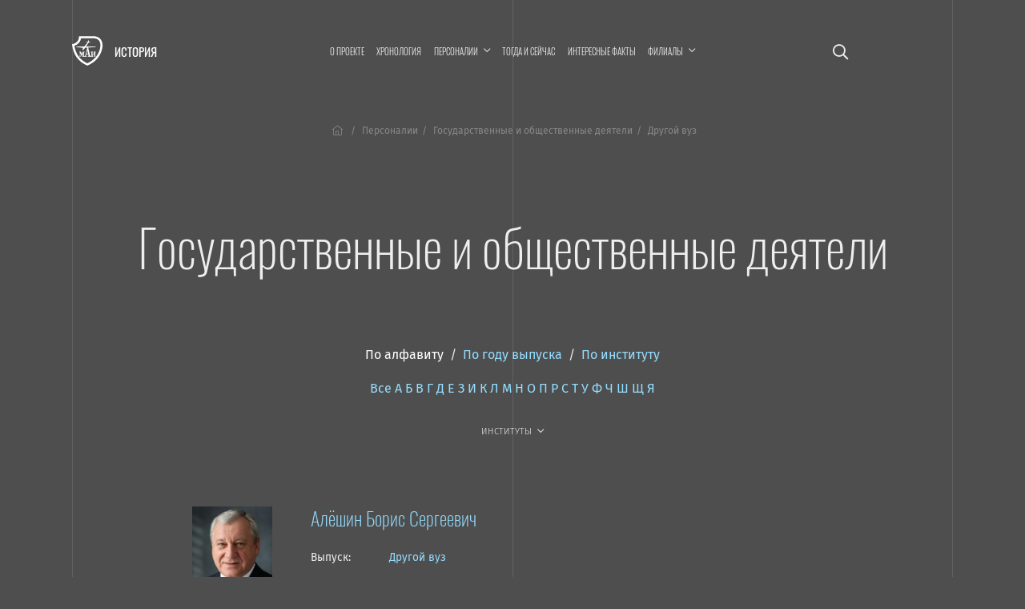

--- FILE ---
content_type: text/html; charset=UTF-8
request_url: https://history.mai.ru/personalities/index.php?letter=%EF%BF%BD%EF%BF%BD&sort=name&fac=5643&section=6390
body_size: 9015
content:
<!DOCTYPE html>
<html lang="ru">
<head>    
    <meta charset="UTF-8">
    <meta http-equiv="X-UA-Compatible" content="IE=edge">
    <meta name="viewport" content="width=device-width, initial-scale=1">
		<meta name="yandex-verification" content="78cb168f309f1de4" />
    <title>Государственные и общественные деятели</title>
    <!--	<meta name="viewport" content="width=device-width, initial-scale=1, shrink-to-fit=no">-->
	<link rel="stylesheet" href="https://dev.mai.ru/generic/generic.fonts.css">
	<link rel="stylesheet" href="https://dev.mai.ru/generic/vendor/bootstrap/4.3.1/css/bootstrap.min.css">
	<link rel="stylesheet" href="https://dev.mai.ru/generic/vendor/swiper/4.5.0/dist/css/swiper.min.css">
	<script src="https://dev.mai.ru/generic/vendor/jquery/jquery-3.4.1.min.js"></script>
	<script src="https://dev.mai.ru/generic/vendor/bootstrap/4.3.1/js/bootstrap.min.js"></script>
	<script src="https://dev.mai.ru/generic/vendor/swiper/4.5.0/dist/js/swiper.min.js"></script>
	<script src="https://unpkg.com/jarallax@1.10/dist/jarallax.min.js"></script>
	<!-- Include it if you want to use Video parallax -->
	<script src="https://unpkg.com/jarallax@1/dist/jarallax-video.min.js"></script>
	
	<!--photoswipe-->
	
	<link rel="stylesheet" href="https://dev.mai.ru/generic/vendor/photoswipe/4.1.2/photoswipe.css">
	<link rel="stylesheet" href="https://dev.mai.ru/generic/vendor/photoswipe/4.1.2/default-skin/default-skin.css">
	<script async src="https://dev.mai.ru/generic/vendor/photoswipe/4.1.2/photoswipe.js"></script>
	<script async src="https://dev.mai.ru/generic/vendor/photoswipe/4.1.2/photoswipe-ui-default.min.js"></script>
	
	<meta http-equiv="Content-Type" content="text/html; charset=UTF-8" />
<link href="/bitrix/cache/css/sL/history/page_855451a04dcc515f311bcb2560dfb6c5/page_855451a04dcc515f311bcb2560dfb6c5_v1.css?17642589381469" type="text/css"  rel="stylesheet" />
<link href="/bitrix/cache/css/sL/history/template_a939b4b6a57ab494f855c09f7ca33e15/template_a939b4b6a57ab494f855c09f7ca33e15_v1.css?176425893818037" type="text/css"  data-template-style="true" rel="stylesheet" />


	<link rel="stylesheet" href="https://dev.mai.ru/generic/vendor/fontawesome/fontawesome-pro-5.10.0-11-web/css/all.min.css?1768764909">
	<link rel="stylesheet" href="https://dev.mai.ru/generic/generic.css?1768764909">
	<link rel="stylesheet" href="/bitrix/templates/history/css/presets.css?1768764909">
	<link rel="stylesheet" href="/bitrix/templates/history/css/layout.css?1768764909">
	<!--<link rel="stylesheet" href="/bitrix/templates/history/css/section.css?1768764909">
	<link rel="stylesheet" href="/bitrix/templates/history/css/section.home.css?1768764909">-->
	<link rel="stylesheet" href="/bitrix/templates/history/css/main.css?1768764909">
	<link rel="stylesheet" href="/bitrix/templates/history/css/mainmenu.css?1768764909">
	<link rel="stylesheet" href="/bitrix/templates/history/mlmenu/css/demo.css?1768764909">
	<link rel="stylesheet" href="/bitrix/templates/history/mlmenu/css/component.css?1768764909">
	<link rel="stylesheet" href="/bitrix/templates/history/hero/hero.css?1768764909">
	<link rel="stylesheet" href="/bitrix/templates/history/x-slider/x-slider.css?1768764909">	
	<link rel="stylesheet" href="/bitrix/templates/history/css/spacing.css?1768764909">
	<link rel="stylesheet" href="/bitrix/templates/history/css/buttons.css?1768764909">
	<link rel="stylesheet" href="/bitrix/templates/history/css/tabs.css?1768764909">
	<link rel="stylesheet" href="/bitrix/templates/history/css/cards.css?1768764909">
	<link rel="stylesheet" href="/bitrix/templates/history/css/headings.css?1768764909">
	<link rel="stylesheet" href="/bitrix/templates/history/css/article.css?1768764909">	
	<link rel="stylesheet" href="/bitrix/templates/history/css/contacts.css?1768764909">
	<link rel="stylesheet" href="/bitrix/templates/history/css/tilenews.css?1768764909">
	<link rel="stylesheet" href="/bitrix/templates/history/css/tiles.css?1768764909">

	<!--favicon-->
	<link rel="shortcut icon" href="https://dev.mai.ru/generic/images/favicon/1.6/favicon-2015.ico" type="image/x-icon" />
	<link rel="apple-touch-icon" sizes="57x57" href="https://dev.mai.ru/generic/images/favicon/1.6/apple-touch-icon-57x57.png">
	<link rel="apple-touch-icon" sizes="60x60" href="https://dev.mai.ru/generic/images/favicon/1.6/apple-touch-icon-60x60.png">
	<link rel="apple-touch-icon" sizes="72x72" href="https://dev.mai.ru/generic/images/favicon/1.6/apple-touch-icon-72x72.png">
	<link rel="apple-touch-icon" sizes="76x76" href="https://dev.mai.ru/generic/images/favicon/1.6/apple-touch-icon-76x76.png">
	<link rel="apple-touch-icon" sizes="114x114" href="https://dev.mai.ru/generic/images/favicon/1.6/apple-touch-icon-114x114.png">
	<link rel="apple-touch-icon" sizes="120x120" href="https://dev.mai.ru/generic/images/favicon/1.6/apple-touch-icon-120x120.png">
	<link rel="apple-touch-icon" sizes="144x144" href="https://dev.mai.ru/generic/images/favicon/1.6/apple-touch-icon-144x144.png">
	<link rel="apple-touch-icon" sizes="152x152" href="https://dev.mai.ru/generic/images/favicon/1.6/apple-touch-icon-152x152.png">
	<link rel="apple-touch-icon" sizes="180x180" href="https://dev.mai.ru/generic/images/favicon/1.6/apple-touch-icon-180x180.png">
	<link rel="icon" type="image/png" href="https://dev.mai.ru/generic/images/favicon/1.6/favicon-32x32.png" sizes="32x32">
	<link rel="icon" type="image/png" href="https://dev.mai.ru/generic/images/favicon/1.6/favicon-96x96.png" sizes="96x96">
	<link rel="icon" type="image/png" href="https://dev.mai.ru/generic/images/favicon/1.6/android-chrome-192x192.png" sizes="192x192">
	<meta name="msapplication-square70x70logo" content="https://dev.mai.ru/generic/images/favicon/1.6/smalltile.png" />
	<meta name="msapplication-square150x150logo" content="https://dev.mai.ru/generic/images/favicon/1.6/mediumtile.png" />
	<meta name="msapplication-wide310x150logo" content="https://dev.mai.ru/generic/images/favicon/1.6/widetile.png" />
	<meta name="msapplication-square310x310logo" content="https://dev.mai.ru/generic/images/favicon/1.6/largetile.png" />
	
	
</head>
<body>

<main class="position-relative" role="main">
	<div class="main__v main__v-1"></div>
	<div class="main__v main__v-2"></div>
	<div class="main__v main__v-3"></div>

		
	
		
	<div class="section-holder  header">
		<section class="section topbar topbar_main">
			<div class="topbar__left">
				<div class="topbar__left-body my-auto">
					<div class="label">
						<a class="label__logo" href="https://mai.ru/" target="_blank" title="Перейти на mai.ru"></a>
						<a class="label__title" href="/" title="Перейти в начало"><span class="label__title-name">История</span></a>
					</div>

				</div>
			</div>
			<div class="topbar__content">

				 
					<a href="/search/" class="p-3 d-xl-none event-special mr-4 mr-sm-5"><i class="far fa-search"></i></a>
				
				


<nav class="mainmenu inner-nav d-none d-xl-block">
	<ul>

			
		<li ><a href="/about/">О проекте</a></li>
				
				
		<li ><a href="/chronology/">Хронология</a></li>
				
			
		<li class="menu-item-has-children "><a href="/personalities/" ><span class="menu-item-span">Персоналии</span></a>

			<ul class="sub-menu">

				
		<li ><a href="/personalities/index.php">Все</a></li>
				
				
		<li ><a href="/personalities/?section=6394">Конструкторы</a></li>
				
				
		<li ><a href="/personalities/?section=6416">Учёные</a></li>
				
				
		<li ><a href="/personalities/?section=6393">Руководители предприятий авиакосмической отрасли</a></li>
				
				
		<li ><a href="/personalities/?section=6389">Руководители организаций образования и науки</a></li>
				
				
		<li ><a href="/personalities/?section=6392">Руководители МАИ</a></li>
				
				
		<li ><a href="/personalities/?section=6648">Генералы</a></li>
				
				
		<li ><a href="/personalities/?section=6395">Испытатели техники</a></li>
				
				
		<li ><a href="/personalities/?section=6415">Космонавты</a></li>
				
				
		<li class="item-selected"><a href="/personalities/?section=6390">Государственные и общественные деятели</a></li>
				
				
		<li ><a href="/personalities/?section=6400">Топ-менеджеры и предприниматели</a></li>
				
				
		<li ><a href="/personalities/?section=6397">Спортсмены</a></li>
				
				
		<li ><a href="/personalities/?section=6399">Деятели культуры, искусства и медиа</a></li>
				
				</ul>
			
		<li ><a href="/then-and-now/">Тогда и сейчас</a></li>
				
				
		<li ><a href="/facts/">Интересные факты</a></li>
				
			
		<li class="menu-item-has-children "><a href="/branches/" ><span class="menu-item-span">Филиалы</span></a>

			<ul class="sub-menu">

				
		<li ><a href="/branches/voshod/">Филиал «Восход» МАИ</a></li>
				
				
		<li ><a href="/branches/vzlet/">Филиал «Взлёт» МАИ</a></li>
				
				
		<li ><a href="/branches/strela/">Филиал «Стрела» МАИ</a></li>
				
				
		<li ><a href="/branches/rkt/">Филиал «Ракетно-космическая техника» МАИ</a></li>
				
				
		<li ><a href="/branches/stupino/">Ступинский филиал МАИ</a></li>
				
				</ul></li>

<!--<li class="smoothscroll"><a href="https://priem.mai.ru/" target="_blank">Приёмная комиссия</a></li>-->
</ul>
</nav>



<script>
    (function($){
        $(function(){
            $('.mainmenu .menu-item-has-children > a').click(function(event){

                if (this.parentNode.classList.contains('sub-menu-open')){
                    this.parentNode.classList.remove('sub-menu-open');
                }else{
                    $('.mainmenu .menu-item-has-children.sub-menu-open').removeClass('sub-menu-open');
                    this.parentNode.classList.add('sub-menu-open');
                    window.addEventListener("click", (evt) => {
                        if (evt.target.className !== 'menu-item-span') {
                            this.parentNode.classList.remove('sub-menu-open');
                        }
                    }, { capture: true, once: true });
                }

                event.preventDefault(event);
            });
        });
    })(jQuery);
</script>
<!--<a class="d-none d-xl-inline-block" href="/calendar"><i class="far fa-calendar-alt"></i></a>-->


<!-- <a target="_blank" title="МАИ &mdash; 90 лет. Программа мероприятий." class="d-xl-none event-special mr-4 mr-sm-5" href="https://mai.ru/90/">
	<span class="event-special__title">Программа<br/>мероприятий</span>
	<span class="event-special__year">90лет</span>
</a> -->


<a class="menu-button menu-button_open d-xl-none" title="Меню" href="#" aria-label="Открыть меню"><i class="fas fa-bars"></i></a>
			
			</div>
			
			<div class="topbar__right position-relative align-items-center">
				
				 
					<a href="/search/" class="p-3 d-xl-block d-none fa-lg"><i class="far fa-search"></i></a>
								
				<!-- <div class="d-none d-xl-block topbar__right-body">
					<a target="_blank" title="МАИ &mdash; 90 лет. Программа мероприятий." class="event-special" href="https://mai.ru/90/">
						<span class="event-special__title">Программа<br/>мероприятий</span>
						<span class="event-special__year">90лет</span>
					</a> -->
				</div>
			
			</div>
		</section>

        		
		
		<section class="section section_article">
			<div class="section__left"></div>
			<div class="section__content section__content_px-vp">
			
			
				<div class="bc">
					<nav aria-label="breadcrumb">
						<ol class="bc__list"><li class="bc__up"><a href="/"><i class="fal fa-home-lg-alt px-1"></i></a></li><li class=""><a href="/personalities/">Персоналии</a></li><li><span>Государственные и общественные деятели</span></li><li><span>Другой вуз</span></li></ol>					</nav>
				</div>
				
				<h1>Государственные и общественные деятели</h1>


		


		
	
	
	
		

	<div id="list" class="mb-4 mb-xl-5 text-center">
		<div class="pb-4">

			<a href="/personalities/index.php?sort=name&letter=%EF%BF%BD%EF%BF%BD&fac=5643&section=6390#list" class="text-white">По&nbsp;алфавиту</a>
			&nbsp;/&nbsp;
			<a href="/personalities/index.php?sort=year&letter=%EF%BF%BD%EF%BF%BD&fac=5643&section=6390#list">По&nbsp;году выпуска</a>
			&nbsp;/&nbsp;
			<a href="/personalities/index.php?sort=fac&letter=%EF%BF%BD%EF%BF%BD&fac=5643&section=6390#list">По&nbsp;институту</a>
			
			<!-- <br>		 -->
		</div>

		<div class="pb-4">
			<a href="/personalities/index.php?sort=name&fac=5643&section=6390">Все</a>

						<a href="/personalities/index.php?letter=А&sort=name&fac=5643&section=6390">А</a>
						<a href="/personalities/index.php?letter=Б&sort=name&fac=5643&section=6390">Б</a>
						<a href="/personalities/index.php?letter=В&sort=name&fac=5643&section=6390">В</a>
						<a href="/personalities/index.php?letter=Г&sort=name&fac=5643&section=6390">Г</a>
						<a href="/personalities/index.php?letter=Д&sort=name&fac=5643&section=6390">Д</a>
						<a href="/personalities/index.php?letter=Е&sort=name&fac=5643&section=6390">Е</a>
						<a href="/personalities/index.php?letter=З&sort=name&fac=5643&section=6390">З</a>
						<a href="/personalities/index.php?letter=И&sort=name&fac=5643&section=6390">И</a>
						<a href="/personalities/index.php?letter=К&sort=name&fac=5643&section=6390">К</a>
						<a href="/personalities/index.php?letter=Л&sort=name&fac=5643&section=6390">Л</a>
						<a href="/personalities/index.php?letter=М&sort=name&fac=5643&section=6390">М</a>
						<a href="/personalities/index.php?letter=Н&sort=name&fac=5643&section=6390">Н</a>
						<a href="/personalities/index.php?letter=О&sort=name&fac=5643&section=6390">О</a>
						<a href="/personalities/index.php?letter=П&sort=name&fac=5643&section=6390">П</a>
						<a href="/personalities/index.php?letter=Р&sort=name&fac=5643&section=6390">Р</a>
						<a href="/personalities/index.php?letter=С&sort=name&fac=5643&section=6390">С</a>
						<a href="/personalities/index.php?letter=Т&sort=name&fac=5643&section=6390">Т</a>
						<a href="/personalities/index.php?letter=У&sort=name&fac=5643&section=6390">У</a>
						<a href="/personalities/index.php?letter=Ф&sort=name&fac=5643&section=6390">Ф</a>
						<a href="/personalities/index.php?letter=Ч&sort=name&fac=5643&section=6390">Ч</a>
						<a href="/personalities/index.php?letter=Ш&sort=name&fac=5643&section=6390">Ш</a>
						<a href="/personalities/index.php?letter=Щ&sort=name&fac=5643&section=6390">Щ</a>
						<a href="/personalities/index.php?letter=Я&sort=name&fac=5643&section=6390">Я</a>
						
		</div>
		<div class="pb-4">
			<div class="mainmenu inner-nav d-block">
				<ul class="justify-content-md-center justify-content-start">
					<li class="menu-item-has-children item-selected"><a href="/personalities/"><span class="menu-item-span">Институты</span></a>
						<ul class="sub-menu">
							<li class="item-selected"><a href="/personalities/index.php?letter=%EF%BF%BD%EF%BF%BD&sort=name&section=6390">Все</a></li>
															<li><a href="/personalities/index.php?fac=5566&letter=%EF%BF%BD%EF%BF%BD&sort=name&section=6390">Институт № 1</a></li>
															<li><a href="/personalities/index.php?fac=5567&letter=%EF%BF%BD%EF%BF%BD&sort=name&section=6390">Институт № 2</a></li>
															<li><a href="/personalities/index.php?fac=5568&letter=%EF%BF%BD%EF%BF%BD&sort=name&section=6390">Институт № 3</a></li>
															<li><a href="/personalities/index.php?fac=5569&letter=%EF%BF%BD%EF%BF%BD&sort=name&section=6390">Институт № 4</a></li>
															<li><a href="/personalities/index.php?fac=5570&letter=%EF%BF%BD%EF%BF%BD&sort=name&section=6390">Институт № 5</a></li>
															<li><a href="/personalities/index.php?fac=5571&letter=%EF%BF%BD%EF%BF%BD&sort=name&section=6390">Институт № 6</a></li>
															<li><a href="/personalities/index.php?fac=5572&letter=%EF%BF%BD%EF%BF%BD&sort=name&section=6390">Институт № 7</a></li>
															<li><a href="/personalities/index.php?fac=5573&letter=%EF%BF%BD%EF%BF%BD&sort=name&section=6390">Институт № 8</a></li>
															<li><a href="/personalities/index.php?fac=5575&letter=%EF%BF%BD%EF%BF%BD&sort=name&section=6390">Институт № 9</a></li>
															<li><a href="/personalities/index.php?fac=5576&letter=%EF%BF%BD%EF%BF%BD&sort=name&section=6390">Институт № 10</a></li>
															<li><a href="/personalities/index.php?fac=5577&letter=%EF%BF%BD%EF%BF%BD&sort=name&section=6390">Институт № 11</a></li>
															<li><a href="/personalities/index.php?fac=5578&letter=%EF%BF%BD%EF%BF%BD&sort=name&section=6390">Институт № 12</a></li>
															<li><a href="/personalities/index.php?fac=5580&letter=%EF%BF%BD%EF%BF%BD&sort=name&section=6390">Филиал «Взлёт»</a></li>
															<li><a href="/personalities/index.php?fac=5579&letter=%EF%BF%BD%EF%BF%BD&sort=name&section=6390">Филиал «Восход»</a></li>
															<li><a href="/personalities/index.php?fac=5582&letter=%EF%BF%BD%EF%BF%BD&sort=name&section=6390">Филиал «Ракетно-космическая техника»</a></li>
															<li><a href="/personalities/index.php?fac=5581&letter=%EF%BF%BD%EF%BF%BD&sort=name&section=6390">Филиал «Стрела»</a></li>
															<li><a href="/personalities/index.php?fac=5583&letter=%EF%BF%BD%EF%BF%BD&sort=name&section=6390">Ступинский филиал</a></li>
															<li><a href="/personalities/index.php?fac=5634&letter=%EF%BF%BD%EF%BF%BD&sort=name&section=6390">Аспирантура/докторантура</a></li>
															<li><a href="/personalities/index.php?fac=5633&letter=%EF%BF%BD%EF%BF%BD&sort=name&section=6390">МАТИ</a></li>
															<li><a href="/personalities/index.php?fac=5643&letter=%EF%BF%BD%EF%BF%BD&sort=name&section=6390">Другой вуз</a></li>
													</ul>
					</li>
				</ul>
			</div>
		</div>
	</div>


<div class="personlist">

		
	<div class="personlist__item d-flex" id="bx_3218110189_120317">	
		
				<div class="personlist__item-avatar d-none d-md-block mr-sm-4 mr-xl-5"><img
	
			src="/upload/iblock/eba/Alyeshin.jpg"			
			alt="Алёшин Борис Сергеевич"
			title="Алёшин Борис Сергеевич"
			/>
		</div>
			
		<div class="personlist__item-content">

		
			<div class="d-flex">
								<div class="personlist__item-avatar d-md-none pr-3"><img
			
					src="/upload/iblock/eba/Alyeshin.jpg"			
					alt="Алёшин Борис Сергеевич"
					title="Алёшин Борис Сергеевич"
					/>
				</div>
													<h4><a href="/personalities/item.php?id=120317">Алёшин Борис Сергеевич</a></h4>
							</div>

			<table class="mt-4"><tbody>
						<tr>
				<td class="pr-5 py-1">Выпуск:</td>
				<td class=" py-1">
					<a href="/personalities/?fac=5643">Другой вуз</a>
				</td>
			</tr>
						</tbody></table>			

							<div class="lh-larger mt-4 "><p>
	 Учёный, государственный деятель, коммерческий директор ФГУП «ГосНИИАС», директор Центра микроэлектроники авиационной промышленности, заместитель Министра промышленности, науки и технологий РФ, заместитель председателя Правительства России по вопросам промышленной политики, руководитель Федерального агентства по промышленности РФ, член совета директоров, президент — генеральный директор ОАО «Автоваз», член Общественной палаты РФ, заведующий кафедрой МАИ, академик РАН.
</p>
 <br></div>
						

			
			

		</div>

	</div>

		
	<div class="personlist__item d-flex" id="bx_3218110189_113439">	
		
				<div class="personlist__item-avatar d-none d-md-block mr-sm-4 mr-xl-5"><img
	
			src="/upload/iblock/406/Bez-nazvaniya-_8_.png"			
			alt="Бойцов Василий Васильевич "
			title="Бойцов Василий Васильевич "
			/>
		</div>
			
		<div class="personlist__item-content">

		
			<div class="d-flex">
								<div class="personlist__item-avatar d-md-none pr-3"><img
			
					src="/upload/iblock/406/Bez-nazvaniya-_8_.png"			
					alt="Бойцов Василий Васильевич "
					title="Бойцов Василий Васильевич "
					/>
				</div>
													<h4><a href="/personalities/item.php?id=113439">Бойцов Василий Васильевич </a></h4>
							</div>

			<table class="mt-4"><tbody>
						<tr>
				<td class="pr-5 py-1">Выпуск:</td>
				<td class=" py-1">
					<a href="/personalities/?fac=5643">Другой вуз</a>
				</td>
			</tr>
						</tbody></table>			

							<div class="lh-larger mt-4 "><p>
	 Государственный деятель, учёный в области авиационной технологии, организатор авиапромышленности и дела стандартизации в стране, директор заводов МАП, начальник НИАТ, заместитель министра авиапромышленности СССР, председатель Госстандарта, президент Международной организации по стандартизации (ISO), профессор МАИ.
</p>
 <br></div>
						

			
			

		</div>

	</div>

		
	<div class="personlist__item d-flex" id="bx_3218110189_116248">	
		
				<div class="personlist__item-avatar d-none d-md-block mr-sm-4 mr-xl-5"><img
	
			src="/upload/iblock/b7e/Mikhaylov_Aleksandr_Ivanovich.jpg"			
			alt="Михайлов Александр Иванович"
			title="Михайлов Александр Иванович"
			/>
		</div>
			
		<div class="personlist__item-content">

		
			<div class="d-flex">
								<div class="personlist__item-avatar d-md-none pr-3"><img
			
					src="/upload/iblock/b7e/Mikhaylov_Aleksandr_Ivanovich.jpg"			
					alt="Михайлов Александр Иванович"
					title="Михайлов Александр Иванович"
					/>
				</div>
													<h4><a href="/personalities/item.php?id=116248">Михайлов Александр Иванович</a></h4>
							</div>

			<table class="mt-4"><tbody>
						<tr>
				<td class="pr-5 py-1">Выпуск:</td>
				<td class=" py-1">
					<a href="/personalities/?fac=5643">Другой вуз</a>
				</td>
			</tr>
						</tbody></table>			

							<div class="lh-larger mt-4 "><p>
	 Учёный в области авиационных двигателей и научно-технической информации, информатики и программной инженерии, ректор Московского авиационного института в 1942–1945 в Москве. <br>
</p>
 <br></div>
						

			
			

		</div>

	</div>

		
	<div class="personlist__item d-flex" id="bx_3218110189_116236">	
		
				<div class="personlist__item-avatar d-none d-md-block mr-sm-4 mr-xl-5"><img
	
			src="/upload/iblock/5cb/ryzhov.jpg"			
			alt="Рыжов Юрий Алексеевич"
			title="Рыжов Юрий Алексеевич"
			/>
		</div>
			
		<div class="personlist__item-content">

		
			<div class="d-flex">
								<div class="personlist__item-avatar d-md-none pr-3"><img
			
					src="/upload/iblock/5cb/ryzhov.jpg"			
					alt="Рыжов Юрий Алексеевич"
					title="Рыжов Юрий Алексеевич"
					/>
				</div>
													<h4><a href="/personalities/item.php?id=116236">Рыжов Юрий Алексеевич</a></h4>
							</div>

			<table class="mt-4"><tbody>
						<tr>
				<td class="pr-5 py-1">Выпуск:</td>
				<td class=" py-1">
					<a href="/personalities/?fac=5643">Другой вуз</a>
				</td>
			</tr>
						</tbody></table>			

							<div class="lh-larger mt-4 "><p>
	 Учёный в области механики жидкости и газа, академик АН СССР, политический и общественный деятель, дипломат, посол РФ во Франции, ректор Московского авиационного института в 1986–1992.
</p></div>
						

			
			

		</div>

	</div>

		
	<div class="personlist__item d-flex" id="bx_3218110189_120347">	
		
				<div class="personlist__item-avatar d-none d-md-block mr-sm-4 mr-xl-5"><img
	
			src="/upload/iblock/605/sorokinV.jpg"			
			alt="Сорокин Владимир Алексеевич"
			title="Сорокин Владимир Алексеевич"
			/>
		</div>
			
		<div class="personlist__item-content">

		
			<div class="d-flex">
								<div class="personlist__item-avatar d-md-none pr-3"><img
			
					src="/upload/iblock/605/sorokinV.jpg"			
					alt="Сорокин Владимир Алексеевич"
					title="Сорокин Владимир Алексеевич"
					/>
				</div>
													<h4><a href="/personalities/item.php?id=120347">Сорокин Владимир Алексеевич</a></h4>
							</div>

			<table class="mt-4"><tbody>
						<tr>
				<td class="pr-5 py-1">Выпуск:</td>
				<td class=" py-1">
					<a href="/personalities/?fac=5643">Другой вуз</a>
				</td>
			</tr>
						</tbody></table>			

							<div class="lh-larger mt-4 "><p>
	 Учёный и промышленный деятель, член-корреспондент РАРАН, экономический советник постоянного представительства Чувашской Республики при Президенте РФ, заместитель постоянного представителя Чувашской Республики по экономическим вопросам при Президенте РФ, председатель совета директоров ОАО «Элара», генеральный директор АО «МКБ «Искра» им. И. И. Картукова», заведующий кафедрой «Проектирование аэрогидрокосмических систем» МАИ.
</p>
</div>
						

			
			

		</div>

	</div>


</div>









	
		
		
				
				</div>
				<div class="section__right"></div>
			</section>


		</div><!-- see header.php PAGE==NEWS -->
		
		
		

		<footer>

			<div class="section-holder ">
				<section class="section ">
					<div class="section__left"></div>
					<div class="section__content section__content_px-vp">



						<div class="d-flex justify-content-between align-items-center pb-smaller text-small">
							<p class="mb-2"><a href="https://store.mai.ru/" target="_blank" style="color: #fff;">MAI STORE</a></p>
							<p class="mb-2">© 2026</p>
							<p class="mb-2">Разработано и оформлено в&nbsp;МАИ</p>
						</div>


					</div>
					<div class="section__right"></div>

				</section>
			</div>
				
		</footer>
		<div id="scrollTop"><a href="#"><span class="fa fa-arrow-up"></span></a></div>
	</main>


			



	<nav id="ml-menu" class="menu">
		<section class="section topbar">
			<div class="topbar__left align-items-center">
				<div class="menu__item-back"></div>			
			</div>
			<div class="topbar__content">			
				<button class="d-xl-none menu-button menu-button_close" aria-label="Закрыть меню"><span class="far fa-times"></span></button>
			</div>
			<div class="topbar__right position-relative align-items-center">			
				<button class="d-none d-xl-block menu-button menu-button_close" aria-label="Закрыть меню"><span class="far fa-times"></span></button>
			</div>		
		</section>
		<div class="menu__indicator">
			<div class="menu__item-current"></div>

		</div>
		<div class="menu__wrap">
				<ul data-menu="main" class="menu__level" tabindex="-1" role="menu" aria-label="Разделы сайта">
			<li class="menu__item" role="menuitem"><a class="menu__link " href="/about/"><span class="menu__item-text">О проекте</span></a></li>		
			<li class="menu__item" role="menuitem"><a class="menu__link " href="/chronology/"><span class="menu__item-text">Хронология</span></a></li>		
			<li class="menu__item" role="menuitem"><a class="menu__link " data-submenu="submenu-2" aria-owns="submenu-2" href="#"><span class="menu__item-text">Персоналии</span></a></li>
			<li class="menu__item" role="menuitem"><a class="menu__link " href="/then-and-now/"><span class="menu__item-text">Тогда и сейчас</span></a></li>		
			<li class="menu__item" role="menuitem"><a class="menu__link " href="/facts/"><span class="menu__item-text">Интересные факты</span></a></li>		
			<li class="menu__item" role="menuitem"><a class="menu__link " data-submenu="submenu-3" aria-owns="submenu-3" href="#"><span class="menu__item-text">Филиалы</span></a></li>
			
	</ul>
	
	
	
		
		<ul data-menu="submenu-2" id="submenu-2" class="menu__level " tabindex="-1" role="menu" aria-label="">
	
				<li class="menu__item" role="menuitem"><a class="menu__link " href="/personalities/index.php"><span class="menu__item-text">Все</a></span></li>
				<li class="menu__item" role="menuitem"><a class="menu__link " href="/personalities/?section=6394"><span class="menu__item-text">Конструкторы</a></span></li>
				<li class="menu__item" role="menuitem"><a class="menu__link " href="/personalities/?section=6416"><span class="menu__item-text">Учёные</a></span></li>
				<li class="menu__item" role="menuitem"><a class="menu__link " href="/personalities/?section=6393"><span class="menu__item-text">Руководители предприятий авиакосмической отрасли</a></span></li>
				<li class="menu__item" role="menuitem"><a class="menu__link " href="/personalities/?section=6389"><span class="menu__item-text">Руководители организаций образования и науки</a></span></li>
				<li class="menu__item" role="menuitem"><a class="menu__link " href="/personalities/?section=6392"><span class="menu__item-text">Руководители МАИ</a></span></li>
				<li class="menu__item" role="menuitem"><a class="menu__link " href="/personalities/?section=6648"><span class="menu__item-text">Генералы</a></span></li>
				<li class="menu__item" role="menuitem"><a class="menu__link " href="/personalities/?section=6395"><span class="menu__item-text">Испытатели техники</a></span></li>
				<li class="menu__item" role="menuitem"><a class="menu__link " href="/personalities/?section=6415"><span class="menu__item-text">Космонавты</a></span></li>
				<li class="menu__item" role="menuitem"><a class="menu__link menu__link--current" href="/personalities/?section=6390"><span class="menu__item-text">Государственные и общественные деятели</a></span></li>
				<li class="menu__item" role="menuitem"><a class="menu__link " href="/personalities/?section=6400"><span class="menu__item-text">Топ-менеджеры и предприниматели</a></span></li>
				<li class="menu__item" role="menuitem"><a class="menu__link " href="/personalities/?section=6397"><span class="menu__item-text">Спортсмены</a></span></li>
				<li class="menu__item" role="menuitem"><a class="menu__link " href="/personalities/?section=6399"><span class="menu__item-text">Деятели культуры, искусства и медиа</a></span></li>
				
		</ul>
		
	
		<ul data-menu="submenu-3" id="submenu-3" class="menu__level " tabindex="-1" role="menu" aria-label="">
	
				<li class="menu__item" role="menuitem"><a class="menu__link " href="/branches/voshod/"><span class="menu__item-text">Филиал «Восход» МАИ</a></span></li>
				<li class="menu__item" role="menuitem"><a class="menu__link " href="/branches/vzlet/"><span class="menu__item-text">Филиал «Взлёт» МАИ</a></span></li>
				<li class="menu__item" role="menuitem"><a class="menu__link " href="/branches/strela/"><span class="menu__item-text">Филиал «Стрела» МАИ</a></span></li>
				<li class="menu__item" role="menuitem"><a class="menu__link " href="/branches/rkt/"><span class="menu__item-text">Филиал «Ракетно-космическая техника» МАИ</a></span></li>
				<li class="menu__item" role="menuitem"><a class="menu__link " href="/branches/stupino/"><span class="menu__item-text">Ступинский филиал МАИ</a></span></li>
				
		</ul>
		
	
		<ul data-menu="submenu-0" id="submenu-0" class="menu__level " tabindex="-1" role="menu" aria-label="">
	
				<li class="menu__item" role="menuitem"><a class="menu__link " href=""><span class="menu__item-text"></a></span></li>
				
		</ul>
		
			
					
	
						
		</div>
	</nav>




	

<script src="/bitrix/templates/history/mlmenu/js/modernizr-custom.js?1768764909"></script>
<script src="/bitrix/templates/history/hero/hero.js?1768764909"></script>
<script src="/bitrix/templates/history/x-slider/x-slider.js?1768764909"></script>
<script src="https://dev.mai.ru/generic/article/1.0/script.js?1768764909"></script>
<script src="/bitrix/templates/history/mlmenu/js/classie.js?1768764909"></script>
<script src="/bitrix/templates/history/mlmenu/js/dummydata.js?1768764909"></script>
<script src="/bitrix/templates/history/mlmenu/js/main.js?1768764909"></script>
<script src="/bitrix/templates/history/mlmenu/js/init.js?1768764909"></script>


<!-- Top.Mail.Ru counter -->
<script type="text/javascript">
var _tmr = window._tmr || (window._tmr = []);
_tmr.push({id: "3602281", type: "pageView", start: (new Date()).getTime()});
(function (d, w, id) {
  if (d.getElementById(id)) return;
  var ts = d.createElement("script"); ts.type = "text/javascript"; ts.async = true; ts.id = id;
  ts.src = "https://top-fwz1.mail.ru/js/code.js";
  var f = function () {var s = d.getElementsByTagName("script")[0]; s.parentNode.insertBefore(ts, s);};
  if (w.opera == "[object Opera]") { d.addEventListener("DOMContentLoaded", f, false); } else { f(); }
})(document, window, "tmr-code");
</script>
<noscript><div><img src="https://top-fwz1.mail.ru/counter?id=3602281;js=na" style="position:absolute;left:-9999px;" alt="Top.Mail.Ru" /></div></noscript>
<!-- /Top.Mail.Ru counter -->


<!-- Yandex.Metrika counter -->
<script type="text/javascript" >
   (function(m,e,t,r,i,k,a){m[i]=m[i]||function(){(m[i].a=m[i].a||[]).push(arguments)};
   m[i].l=1*new Date();
   for (var j = 0; j < document.scripts.length; j++) {if (document.scripts[j].src === r) { return; }}
   k=e.createElement(t),a=e.getElementsByTagName(t)[0],k.async=1,k.src=r,a.parentNode.insertBefore(k,a)})
   (window, document, "script", "https://mc.yandex.ru/metrika/tag.js", "ym");

   ym(1777867, "init", {
        clickmap:true,
        trackLinks:true,
        accurateTrackBounce:true,
        webvisor:true
   });
</script>
<noscript><div><img src="https://mc.yandex.ru/watch/1777867" style="position:absolute; left:-9999px;" alt="" /></div></noscript>
<!-- /Yandex.Metrika counter -->


<!-- Yandex.Metrika counter -->
<script type="text/javascript" >
   (function(m,e,t,r,i,k,a){m[i]=m[i]||function(){(m[i].a=m[i].a||[]).push(arguments)};
   m[i].l=1*new Date();k=e.createElement(t),a=e.getElementsByTagName(t)[0],k.async=1,k.src=r,a.parentNode.insertBefore(k,a)})
   (window, document, "script", "https://mc.yandex.ru/metrika/tag.js", "ym");

   ym(70174696, "init", {
        clickmap:true,
        trackLinks:true,
        accurateTrackBounce:true,
        webvisor:true
   });
</script>
<noscript><div><img src="https://mc.yandex.ru/watch/70174696" style="position:absolute; left:-9999px;" alt="" /></div></noscript>
<!-- /Yandex.Metrika counter -->

<script>
(function($){
	
    "use strict";
    
    var smoothscrollto = function(target, offset = 0){
        var $target = $(target);
        $('html, body').stop().animate({
            'scrollTop': $target.offset().top - offset
        }, 1500, 'swing');
    };
	//setTimeout(function(){ smoothscrollto('#request'); }, 2000);

	
	$(function(){
		
		if (location.search.indexOf('formresult=addok') >= 0){
			$('#formSuccessModal').modal('show');
		}else{
			if ($('.errortext').length > 0){
				$('#formFailModal').modal('show');
			}
		}



        //	проверяем hash строки, если есть что-то пробуем отобразить табу
        //	если табу не нашли, пробуем найти элемент, до которого надо доскроллить
        if (location.hash){

            var $tab = $('.nav-tabs a[href="'+location.hash+'"]:first');
            if ($tab.length > 0){

                //  not used yet
                //$tab.tab('show');

            }else{
                var $target  = $(location.hash);
                if ($target.length > 0){
                    var d = location.hash == '#hero' ? 0 : 40;
                    smoothscrollto(location.hash, d);
                }
            }
        }
        /*  not used yet
        //	прячем выпадающее меню если нажали a.smoothscroll
        $('.inner-nav .smoothscroll').on('click', function(event){
            $('.sub-menu-open').removeClass('sub-menu-open');
        });
        */



		$('.smoothscroll').click(function(event){
			let $this = $(this);			
			let offset = $this.data('scrollOffset') != undefined 
				? parseInt($this.data('scrollOffset')) : 0;
			smoothscrollto($(this).attr('href'), offset);
			event.preventDefault();
		});

		$(window).scroll(function() {
			if ($(this).scrollTop()) $('#scrollTop').fadeIn();
			else $('#scrollTop').fadeOut();
		});
		
		$("#scrollTop > a").click(function(event) {
			$("html, body").animate({scrollTop: 0}, 700);
			event.preventDefault();
			return;
		});

		$('a.link_dotted.toggle_next').click(function(){

			$(this).parent().next().slideToggle('fast');
			
			return false;
		});
	
	});
})(jQuery);
</script>

</html>
